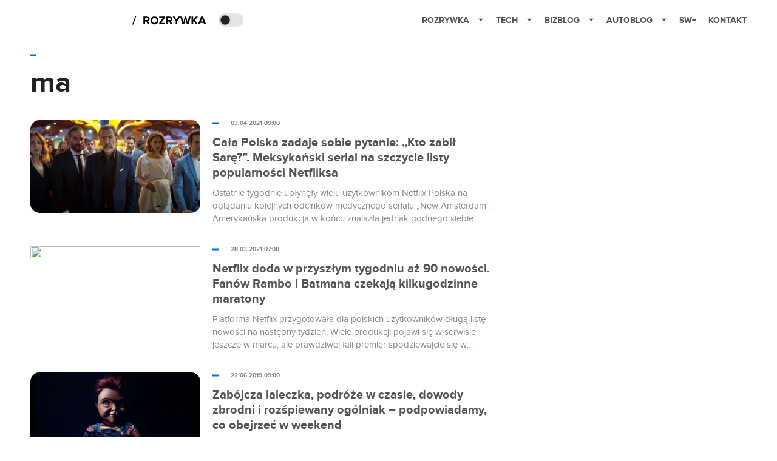

--- FILE ---
content_type: application/javascript; charset=utf-8
request_url: https://fundingchoicesmessages.google.com/f/AGSKWxWfl4YR0UF43cfo8nIPUuBMBjNdjqXtsj9RScBHGj7Iqzjw4UKeDeOeFAgT3YCkPxAVjp3UOElt6EqWSXo8J-xcQ1li48sn2vohR5BmUrm-mpDZWDvtdG7DAAdmp_k6ld23gn7TktpMmtVssHg1wIdbTLRbkR7c2bgMLJfS2hwPh7G7nOcSWVDFRg==/__advert_1..ad.final._ad_service./admez./ad_slots.
body_size: -1288
content:
window['163d3749-768f-476c-8b2a-c457223b4425'] = true;